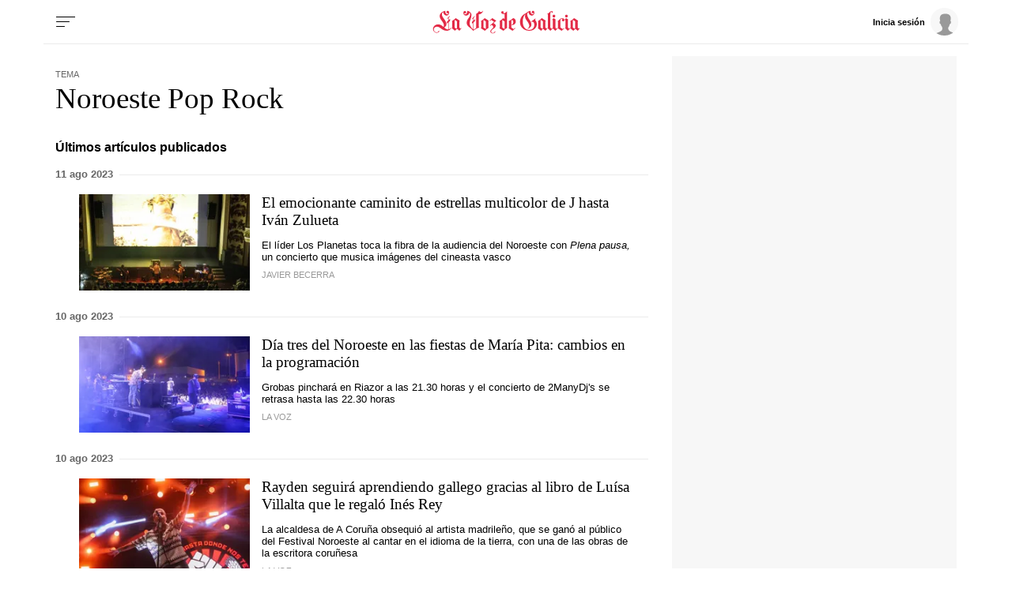

--- FILE ---
content_type: application/javascript
request_url: https://sijai.wemass.com/
body_size: 320
content:
(function() {
    top.postMessage({ message: 'sijai', isCreatingId: true, sijai: 'a3d62c8ecb248f52266105fc6643581cba496c1311' }, '*');
})();